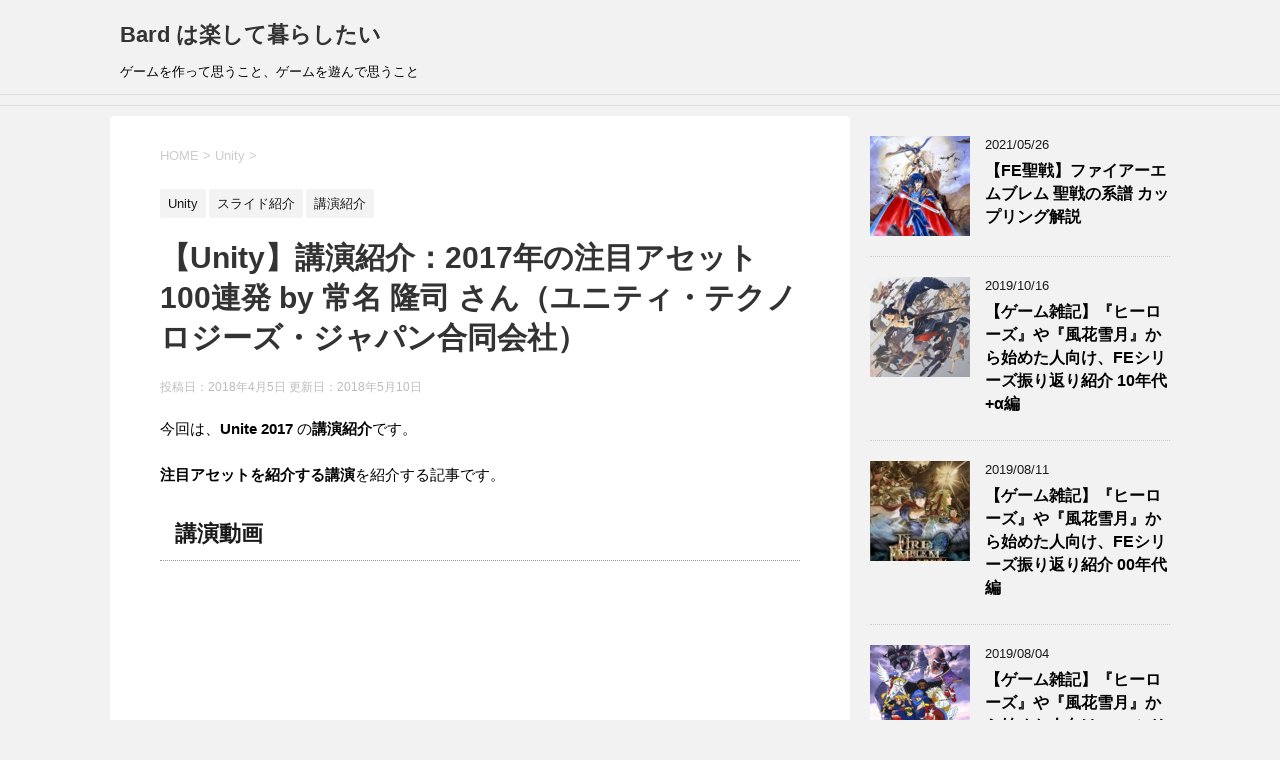

--- FILE ---
content_type: text/html; charset=UTF-8
request_url: https://bardaxel.jp/archives/268
body_size: 20650
content:
<!DOCTYPE html>
<!--[if lt IE 7]>
<html class="ie6" dir="ltr" lang="ja" prefix="og: https://ogp.me/ns#"> <![endif]-->
<!--[if IE 7]>
<html class="i7" dir="ltr" lang="ja" prefix="og: https://ogp.me/ns#"> <![endif]-->
<!--[if IE 8]>
<html class="ie" dir="ltr" lang="ja" prefix="og: https://ogp.me/ns#"> <![endif]-->
<!--[if gt IE 8]><!-->
<html dir="ltr" lang="ja" prefix="og: https://ogp.me/ns#">
	<!--<![endif]-->
	<head prefix="og: http://ogp.me/ns# fb: http://ogp.me/ns/fb# article: http://ogp.me/ns/article#">
		<script async src="//pagead2.googlesyndication.com/pagead/js/adsbygoogle.js"></script>
<script>
     (adsbygoogle = window.adsbygoogle || []).push({
          google_ad_client: "ca-pub-4377390088315975",
          enable_page_level_ads: true
     });
</script>
		<!-- Google tag (gtag.js) -->
<script async src="https://www.googletagmanager.com/gtag/js?id=G-3L888X6ZCV"></script>
<script>
  window.dataLayer = window.dataLayer || [];
  function gtag(){dataLayer.push(arguments);}
  gtag('js', new Date());

  gtag('config', 'G-3L888X6ZCV');
</script>
		<meta charset="UTF-8" >
		<meta name="viewport" content="width=device-width,initial-scale=1.0,user-scalable=yes">
		<meta name="format-detection" content="telephone=no" >
		
		
		<link rel="alternate" type="application/rss+xml" title="Bard は楽して暮らしたい RSS Feed" href="https://bardaxel.jp/feed" />
		<link rel="pingback" href="https://bardaxel.jp/xmlrpc.php" >
		<!--[if lt IE 9]>
		<script src="https://bardaxel.jp/wp-content/themes/stinger8/js/html5shiv.js"></script>
		<![endif]-->
				<title>【Unity】講演紹介：2017年の注目アセット100連発 by 常名 隆司 さん（ユニティ・テクノロジーズ・ジャパン合同会社） | Bard は楽して暮らしたい</title>
	<style>img:is([sizes="auto" i], [sizes^="auto," i]) { contain-intrinsic-size: 3000px 1500px }</style>
	
		<!-- All in One SEO 4.7.9.1 - aioseo.com -->
	<meta name="description" content="今回は、Unite 2017 の講演紹介です。 注目アセットを紹介する講演を紹介する記事です。 講演動画 ht" />
	<meta name="robots" content="max-snippet:-1, max-image-preview:large, max-video-preview:-1" />
	<meta name="author" content="Bardaxel"/>
	<meta name="keywords" content="unity,講演紹介,スライド紹介,アセットストア,asset store" />
	<link rel="canonical" href="https://bardaxel.jp/archives/268" />
	<meta name="generator" content="All in One SEO (AIOSEO) 4.7.9.1" />
		<meta property="og:locale" content="ja_JP" />
		<meta property="og:site_name" content="Bard は楽して暮らしたい" />
		<meta property="og:type" content="article" />
		<meta property="og:title" content="【Unity】講演紹介：2017年の注目アセット100連発 by 常名 隆司 さん（ユニティ・テクノロジーズ・ジャパン合同会社） | Bard は楽して暮らしたい" />
		<meta property="og:description" content="今回は、Unite 2017 の講演紹介です。 注目アセットを紹介する講演を紹介する記事です。 講演動画 ht" />
		<meta property="og:url" content="https://bardaxel.jp/archives/268" />
		<meta property="og:image" content="https://bardaxel.jp/wp-content/uploads/2018/04/Playmaker.jpg" />
		<meta property="og:image:secure_url" content="https://bardaxel.jp/wp-content/uploads/2018/04/Playmaker.jpg" />
		<meta property="og:image:width" content="516" />
		<meta property="og:image:height" content="389" />
		<meta property="article:published_time" content="2018-04-05T11:30:04+00:00" />
		<meta property="article:modified_time" content="2018-05-09T15:32:02+00:00" />
		<meta name="twitter:card" content="summary" />
		<meta name="twitter:site" content="@Bardaxel" />
		<meta name="twitter:title" content="【Unity】講演紹介：2017年の注目アセット100連発 by 常名 隆司 さん（ユニティ・テクノロジーズ・ジャパン合同会社） | Bard は楽して暮らしたい" />
		<meta name="twitter:description" content="今回は、Unite 2017 の講演紹介です。 注目アセットを紹介する講演を紹介する記事です。 講演動画 ht" />
		<meta name="twitter:creator" content="@Bardaxel" />
		<meta name="twitter:image" content="https://bardaxel.jp/wp-content/uploads/2018/04/Playmaker.jpg" />
		<meta name="google" content="nositelinkssearchbox" />
		<script type="application/ld+json" class="aioseo-schema">
			{"@context":"https:\/\/schema.org","@graph":[{"@type":"Article","@id":"https:\/\/bardaxel.jp\/archives\/268#article","name":"\u3010Unity\u3011\u8b1b\u6f14\u7d39\u4ecb\uff1a2017\u5e74\u306e\u6ce8\u76ee\u30a2\u30bb\u30c3\u30c8100\u9023\u767a by \u5e38\u540d \u9686\u53f8 \u3055\u3093\uff08\u30e6\u30cb\u30c6\u30a3\u30fb\u30c6\u30af\u30ce\u30ed\u30b8\u30fc\u30ba\u30fb\u30b8\u30e3\u30d1\u30f3\u5408\u540c\u4f1a\u793e\uff09 | Bard \u306f\u697d\u3057\u3066\u66ae\u3089\u3057\u305f\u3044","headline":"\u3010Unity\u3011\u8b1b\u6f14\u7d39\u4ecb\uff1a2017\u5e74\u306e\u6ce8\u76ee\u30a2\u30bb\u30c3\u30c8100\u9023\u767a by \u5e38\u540d \u9686\u53f8 \u3055\u3093\uff08\u30e6\u30cb\u30c6\u30a3\u30fb\u30c6\u30af\u30ce\u30ed\u30b8\u30fc\u30ba\u30fb\u30b8\u30e3\u30d1\u30f3\u5408\u540c\u4f1a\u793e\uff09","author":{"@id":"https:\/\/bardaxel.jp\/archives\/author\/bardaxel_wp#author"},"publisher":{"@id":"https:\/\/bardaxel.jp\/#organization"},"image":{"@type":"ImageObject","url":"https:\/\/bardaxel.jp\/wp-content\/uploads\/2018\/04\/Playmaker.jpg","width":516,"height":389,"caption":"Playmaker"},"datePublished":"2018-04-05T20:30:04+09:00","dateModified":"2018-05-10T00:32:02+09:00","inLanguage":"ja","mainEntityOfPage":{"@id":"https:\/\/bardaxel.jp\/archives\/268#webpage"},"isPartOf":{"@id":"https:\/\/bardaxel.jp\/archives\/268#webpage"},"articleSection":"Unity, \u30b9\u30e9\u30a4\u30c9\u7d39\u4ecb, \u8b1b\u6f14\u7d39\u4ecb"},{"@type":"BreadcrumbList","@id":"https:\/\/bardaxel.jp\/archives\/268#breadcrumblist","itemListElement":[{"@type":"ListItem","@id":"https:\/\/bardaxel.jp\/#listItem","position":1,"name":"\u5bb6"}]},{"@type":"Organization","@id":"https:\/\/bardaxel.jp\/#organization","name":"Bard \u306f\u697d\u3057\u3066\u66ae\u3089\u3057\u305f\u3044","description":"\u30b2\u30fc\u30e0\u3092\u4f5c\u3063\u3066\u601d\u3046\u3053\u3068\u3001\u30b2\u30fc\u30e0\u3092\u904a\u3093\u3067\u601d\u3046\u3053\u3068","url":"https:\/\/bardaxel.jp\/","sameAs":["https:\/\/twitter.com\/Bardaxel"]},{"@type":"Person","@id":"https:\/\/bardaxel.jp\/archives\/author\/bardaxel_wp#author","url":"https:\/\/bardaxel.jp\/archives\/author\/bardaxel_wp","name":"Bardaxel","image":{"@type":"ImageObject","@id":"https:\/\/bardaxel.jp\/archives\/268#authorImage","url":"https:\/\/secure.gravatar.com\/avatar\/95c4eb670db9c46d5ff7a6324d44ff76?s=96&d=mm&r=g","width":96,"height":96,"caption":"Bardaxel"},"sameAs":["@Bardaxel"]},{"@type":"WebPage","@id":"https:\/\/bardaxel.jp\/archives\/268#webpage","url":"https:\/\/bardaxel.jp\/archives\/268","name":"\u3010Unity\u3011\u8b1b\u6f14\u7d39\u4ecb\uff1a2017\u5e74\u306e\u6ce8\u76ee\u30a2\u30bb\u30c3\u30c8100\u9023\u767a by \u5e38\u540d \u9686\u53f8 \u3055\u3093\uff08\u30e6\u30cb\u30c6\u30a3\u30fb\u30c6\u30af\u30ce\u30ed\u30b8\u30fc\u30ba\u30fb\u30b8\u30e3\u30d1\u30f3\u5408\u540c\u4f1a\u793e\uff09 | Bard \u306f\u697d\u3057\u3066\u66ae\u3089\u3057\u305f\u3044","description":"\u4eca\u56de\u306f\u3001Unite 2017 \u306e\u8b1b\u6f14\u7d39\u4ecb\u3067\u3059\u3002 \u6ce8\u76ee\u30a2\u30bb\u30c3\u30c8\u3092\u7d39\u4ecb\u3059\u308b\u8b1b\u6f14\u3092\u7d39\u4ecb\u3059\u308b\u8a18\u4e8b\u3067\u3059\u3002 \u8b1b\u6f14\u52d5\u753b ht","inLanguage":"ja","isPartOf":{"@id":"https:\/\/bardaxel.jp\/#website"},"breadcrumb":{"@id":"https:\/\/bardaxel.jp\/archives\/268#breadcrumblist"},"author":{"@id":"https:\/\/bardaxel.jp\/archives\/author\/bardaxel_wp#author"},"creator":{"@id":"https:\/\/bardaxel.jp\/archives\/author\/bardaxel_wp#author"},"image":{"@type":"ImageObject","url":"https:\/\/bardaxel.jp\/wp-content\/uploads\/2018\/04\/Playmaker.jpg","@id":"https:\/\/bardaxel.jp\/archives\/268\/#mainImage","width":516,"height":389,"caption":"Playmaker"},"primaryImageOfPage":{"@id":"https:\/\/bardaxel.jp\/archives\/268#mainImage"},"datePublished":"2018-04-05T20:30:04+09:00","dateModified":"2018-05-10T00:32:02+09:00"},{"@type":"WebSite","@id":"https:\/\/bardaxel.jp\/#website","url":"https:\/\/bardaxel.jp\/","name":"Bard \u306f\u697d\u3057\u3066\u66ae\u3089\u3057\u305f\u3044","description":"\u30b2\u30fc\u30e0\u3092\u4f5c\u3063\u3066\u601d\u3046\u3053\u3068\u3001\u30b2\u30fc\u30e0\u3092\u904a\u3093\u3067\u601d\u3046\u3053\u3068","inLanguage":"ja","publisher":{"@id":"https:\/\/bardaxel.jp\/#organization"}}]}
		</script>
		<!-- All in One SEO -->

<link rel='dns-prefetch' href='//webfonts.xserver.jp' />
<link rel='dns-prefetch' href='//ajax.googleapis.com' />
<script type="text/javascript">
/* <![CDATA[ */
window._wpemojiSettings = {"baseUrl":"https:\/\/s.w.org\/images\/core\/emoji\/15.0.3\/72x72\/","ext":".png","svgUrl":"https:\/\/s.w.org\/images\/core\/emoji\/15.0.3\/svg\/","svgExt":".svg","source":{"concatemoji":"https:\/\/bardaxel.jp\/wp-includes\/js\/wp-emoji-release.min.js?ver=6.7.4"}};
/*! This file is auto-generated */
!function(i,n){var o,s,e;function c(e){try{var t={supportTests:e,timestamp:(new Date).valueOf()};sessionStorage.setItem(o,JSON.stringify(t))}catch(e){}}function p(e,t,n){e.clearRect(0,0,e.canvas.width,e.canvas.height),e.fillText(t,0,0);var t=new Uint32Array(e.getImageData(0,0,e.canvas.width,e.canvas.height).data),r=(e.clearRect(0,0,e.canvas.width,e.canvas.height),e.fillText(n,0,0),new Uint32Array(e.getImageData(0,0,e.canvas.width,e.canvas.height).data));return t.every(function(e,t){return e===r[t]})}function u(e,t,n){switch(t){case"flag":return n(e,"\ud83c\udff3\ufe0f\u200d\u26a7\ufe0f","\ud83c\udff3\ufe0f\u200b\u26a7\ufe0f")?!1:!n(e,"\ud83c\uddfa\ud83c\uddf3","\ud83c\uddfa\u200b\ud83c\uddf3")&&!n(e,"\ud83c\udff4\udb40\udc67\udb40\udc62\udb40\udc65\udb40\udc6e\udb40\udc67\udb40\udc7f","\ud83c\udff4\u200b\udb40\udc67\u200b\udb40\udc62\u200b\udb40\udc65\u200b\udb40\udc6e\u200b\udb40\udc67\u200b\udb40\udc7f");case"emoji":return!n(e,"\ud83d\udc26\u200d\u2b1b","\ud83d\udc26\u200b\u2b1b")}return!1}function f(e,t,n){var r="undefined"!=typeof WorkerGlobalScope&&self instanceof WorkerGlobalScope?new OffscreenCanvas(300,150):i.createElement("canvas"),a=r.getContext("2d",{willReadFrequently:!0}),o=(a.textBaseline="top",a.font="600 32px Arial",{});return e.forEach(function(e){o[e]=t(a,e,n)}),o}function t(e){var t=i.createElement("script");t.src=e,t.defer=!0,i.head.appendChild(t)}"undefined"!=typeof Promise&&(o="wpEmojiSettingsSupports",s=["flag","emoji"],n.supports={everything:!0,everythingExceptFlag:!0},e=new Promise(function(e){i.addEventListener("DOMContentLoaded",e,{once:!0})}),new Promise(function(t){var n=function(){try{var e=JSON.parse(sessionStorage.getItem(o));if("object"==typeof e&&"number"==typeof e.timestamp&&(new Date).valueOf()<e.timestamp+604800&&"object"==typeof e.supportTests)return e.supportTests}catch(e){}return null}();if(!n){if("undefined"!=typeof Worker&&"undefined"!=typeof OffscreenCanvas&&"undefined"!=typeof URL&&URL.createObjectURL&&"undefined"!=typeof Blob)try{var e="postMessage("+f.toString()+"("+[JSON.stringify(s),u.toString(),p.toString()].join(",")+"));",r=new Blob([e],{type:"text/javascript"}),a=new Worker(URL.createObjectURL(r),{name:"wpTestEmojiSupports"});return void(a.onmessage=function(e){c(n=e.data),a.terminate(),t(n)})}catch(e){}c(n=f(s,u,p))}t(n)}).then(function(e){for(var t in e)n.supports[t]=e[t],n.supports.everything=n.supports.everything&&n.supports[t],"flag"!==t&&(n.supports.everythingExceptFlag=n.supports.everythingExceptFlag&&n.supports[t]);n.supports.everythingExceptFlag=n.supports.everythingExceptFlag&&!n.supports.flag,n.DOMReady=!1,n.readyCallback=function(){n.DOMReady=!0}}).then(function(){return e}).then(function(){var e;n.supports.everything||(n.readyCallback(),(e=n.source||{}).concatemoji?t(e.concatemoji):e.wpemoji&&e.twemoji&&(t(e.twemoji),t(e.wpemoji)))}))}((window,document),window._wpemojiSettings);
/* ]]> */
</script>
<style id='wp-emoji-styles-inline-css' type='text/css'>

	img.wp-smiley, img.emoji {
		display: inline !important;
		border: none !important;
		box-shadow: none !important;
		height: 1em !important;
		width: 1em !important;
		margin: 0 0.07em !important;
		vertical-align: -0.1em !important;
		background: none !important;
		padding: 0 !important;
	}
</style>
<link rel='stylesheet' id='wp-block-library-css' href='https://bardaxel.jp/wp-includes/css/dist/block-library/style.min.css?ver=6.7.4' type='text/css' media='all' />
<style id='classic-theme-styles-inline-css' type='text/css'>
/*! This file is auto-generated */
.wp-block-button__link{color:#fff;background-color:#32373c;border-radius:9999px;box-shadow:none;text-decoration:none;padding:calc(.667em + 2px) calc(1.333em + 2px);font-size:1.125em}.wp-block-file__button{background:#32373c;color:#fff;text-decoration:none}
</style>
<style id='global-styles-inline-css' type='text/css'>
:root{--wp--preset--aspect-ratio--square: 1;--wp--preset--aspect-ratio--4-3: 4/3;--wp--preset--aspect-ratio--3-4: 3/4;--wp--preset--aspect-ratio--3-2: 3/2;--wp--preset--aspect-ratio--2-3: 2/3;--wp--preset--aspect-ratio--16-9: 16/9;--wp--preset--aspect-ratio--9-16: 9/16;--wp--preset--color--black: #000000;--wp--preset--color--cyan-bluish-gray: #abb8c3;--wp--preset--color--white: #ffffff;--wp--preset--color--pale-pink: #f78da7;--wp--preset--color--vivid-red: #cf2e2e;--wp--preset--color--luminous-vivid-orange: #ff6900;--wp--preset--color--luminous-vivid-amber: #fcb900;--wp--preset--color--light-green-cyan: #7bdcb5;--wp--preset--color--vivid-green-cyan: #00d084;--wp--preset--color--pale-cyan-blue: #8ed1fc;--wp--preset--color--vivid-cyan-blue: #0693e3;--wp--preset--color--vivid-purple: #9b51e0;--wp--preset--gradient--vivid-cyan-blue-to-vivid-purple: linear-gradient(135deg,rgba(6,147,227,1) 0%,rgb(155,81,224) 100%);--wp--preset--gradient--light-green-cyan-to-vivid-green-cyan: linear-gradient(135deg,rgb(122,220,180) 0%,rgb(0,208,130) 100%);--wp--preset--gradient--luminous-vivid-amber-to-luminous-vivid-orange: linear-gradient(135deg,rgba(252,185,0,1) 0%,rgba(255,105,0,1) 100%);--wp--preset--gradient--luminous-vivid-orange-to-vivid-red: linear-gradient(135deg,rgba(255,105,0,1) 0%,rgb(207,46,46) 100%);--wp--preset--gradient--very-light-gray-to-cyan-bluish-gray: linear-gradient(135deg,rgb(238,238,238) 0%,rgb(169,184,195) 100%);--wp--preset--gradient--cool-to-warm-spectrum: linear-gradient(135deg,rgb(74,234,220) 0%,rgb(151,120,209) 20%,rgb(207,42,186) 40%,rgb(238,44,130) 60%,rgb(251,105,98) 80%,rgb(254,248,76) 100%);--wp--preset--gradient--blush-light-purple: linear-gradient(135deg,rgb(255,206,236) 0%,rgb(152,150,240) 100%);--wp--preset--gradient--blush-bordeaux: linear-gradient(135deg,rgb(254,205,165) 0%,rgb(254,45,45) 50%,rgb(107,0,62) 100%);--wp--preset--gradient--luminous-dusk: linear-gradient(135deg,rgb(255,203,112) 0%,rgb(199,81,192) 50%,rgb(65,88,208) 100%);--wp--preset--gradient--pale-ocean: linear-gradient(135deg,rgb(255,245,203) 0%,rgb(182,227,212) 50%,rgb(51,167,181) 100%);--wp--preset--gradient--electric-grass: linear-gradient(135deg,rgb(202,248,128) 0%,rgb(113,206,126) 100%);--wp--preset--gradient--midnight: linear-gradient(135deg,rgb(2,3,129) 0%,rgb(40,116,252) 100%);--wp--preset--font-size--small: 13px;--wp--preset--font-size--medium: 20px;--wp--preset--font-size--large: 36px;--wp--preset--font-size--x-large: 42px;--wp--preset--spacing--20: 0.44rem;--wp--preset--spacing--30: 0.67rem;--wp--preset--spacing--40: 1rem;--wp--preset--spacing--50: 1.5rem;--wp--preset--spacing--60: 2.25rem;--wp--preset--spacing--70: 3.38rem;--wp--preset--spacing--80: 5.06rem;--wp--preset--shadow--natural: 6px 6px 9px rgba(0, 0, 0, 0.2);--wp--preset--shadow--deep: 12px 12px 50px rgba(0, 0, 0, 0.4);--wp--preset--shadow--sharp: 6px 6px 0px rgba(0, 0, 0, 0.2);--wp--preset--shadow--outlined: 6px 6px 0px -3px rgba(255, 255, 255, 1), 6px 6px rgba(0, 0, 0, 1);--wp--preset--shadow--crisp: 6px 6px 0px rgba(0, 0, 0, 1);}:where(.is-layout-flex){gap: 0.5em;}:where(.is-layout-grid){gap: 0.5em;}body .is-layout-flex{display: flex;}.is-layout-flex{flex-wrap: wrap;align-items: center;}.is-layout-flex > :is(*, div){margin: 0;}body .is-layout-grid{display: grid;}.is-layout-grid > :is(*, div){margin: 0;}:where(.wp-block-columns.is-layout-flex){gap: 2em;}:where(.wp-block-columns.is-layout-grid){gap: 2em;}:where(.wp-block-post-template.is-layout-flex){gap: 1.25em;}:where(.wp-block-post-template.is-layout-grid){gap: 1.25em;}.has-black-color{color: var(--wp--preset--color--black) !important;}.has-cyan-bluish-gray-color{color: var(--wp--preset--color--cyan-bluish-gray) !important;}.has-white-color{color: var(--wp--preset--color--white) !important;}.has-pale-pink-color{color: var(--wp--preset--color--pale-pink) !important;}.has-vivid-red-color{color: var(--wp--preset--color--vivid-red) !important;}.has-luminous-vivid-orange-color{color: var(--wp--preset--color--luminous-vivid-orange) !important;}.has-luminous-vivid-amber-color{color: var(--wp--preset--color--luminous-vivid-amber) !important;}.has-light-green-cyan-color{color: var(--wp--preset--color--light-green-cyan) !important;}.has-vivid-green-cyan-color{color: var(--wp--preset--color--vivid-green-cyan) !important;}.has-pale-cyan-blue-color{color: var(--wp--preset--color--pale-cyan-blue) !important;}.has-vivid-cyan-blue-color{color: var(--wp--preset--color--vivid-cyan-blue) !important;}.has-vivid-purple-color{color: var(--wp--preset--color--vivid-purple) !important;}.has-black-background-color{background-color: var(--wp--preset--color--black) !important;}.has-cyan-bluish-gray-background-color{background-color: var(--wp--preset--color--cyan-bluish-gray) !important;}.has-white-background-color{background-color: var(--wp--preset--color--white) !important;}.has-pale-pink-background-color{background-color: var(--wp--preset--color--pale-pink) !important;}.has-vivid-red-background-color{background-color: var(--wp--preset--color--vivid-red) !important;}.has-luminous-vivid-orange-background-color{background-color: var(--wp--preset--color--luminous-vivid-orange) !important;}.has-luminous-vivid-amber-background-color{background-color: var(--wp--preset--color--luminous-vivid-amber) !important;}.has-light-green-cyan-background-color{background-color: var(--wp--preset--color--light-green-cyan) !important;}.has-vivid-green-cyan-background-color{background-color: var(--wp--preset--color--vivid-green-cyan) !important;}.has-pale-cyan-blue-background-color{background-color: var(--wp--preset--color--pale-cyan-blue) !important;}.has-vivid-cyan-blue-background-color{background-color: var(--wp--preset--color--vivid-cyan-blue) !important;}.has-vivid-purple-background-color{background-color: var(--wp--preset--color--vivid-purple) !important;}.has-black-border-color{border-color: var(--wp--preset--color--black) !important;}.has-cyan-bluish-gray-border-color{border-color: var(--wp--preset--color--cyan-bluish-gray) !important;}.has-white-border-color{border-color: var(--wp--preset--color--white) !important;}.has-pale-pink-border-color{border-color: var(--wp--preset--color--pale-pink) !important;}.has-vivid-red-border-color{border-color: var(--wp--preset--color--vivid-red) !important;}.has-luminous-vivid-orange-border-color{border-color: var(--wp--preset--color--luminous-vivid-orange) !important;}.has-luminous-vivid-amber-border-color{border-color: var(--wp--preset--color--luminous-vivid-amber) !important;}.has-light-green-cyan-border-color{border-color: var(--wp--preset--color--light-green-cyan) !important;}.has-vivid-green-cyan-border-color{border-color: var(--wp--preset--color--vivid-green-cyan) !important;}.has-pale-cyan-blue-border-color{border-color: var(--wp--preset--color--pale-cyan-blue) !important;}.has-vivid-cyan-blue-border-color{border-color: var(--wp--preset--color--vivid-cyan-blue) !important;}.has-vivid-purple-border-color{border-color: var(--wp--preset--color--vivid-purple) !important;}.has-vivid-cyan-blue-to-vivid-purple-gradient-background{background: var(--wp--preset--gradient--vivid-cyan-blue-to-vivid-purple) !important;}.has-light-green-cyan-to-vivid-green-cyan-gradient-background{background: var(--wp--preset--gradient--light-green-cyan-to-vivid-green-cyan) !important;}.has-luminous-vivid-amber-to-luminous-vivid-orange-gradient-background{background: var(--wp--preset--gradient--luminous-vivid-amber-to-luminous-vivid-orange) !important;}.has-luminous-vivid-orange-to-vivid-red-gradient-background{background: var(--wp--preset--gradient--luminous-vivid-orange-to-vivid-red) !important;}.has-very-light-gray-to-cyan-bluish-gray-gradient-background{background: var(--wp--preset--gradient--very-light-gray-to-cyan-bluish-gray) !important;}.has-cool-to-warm-spectrum-gradient-background{background: var(--wp--preset--gradient--cool-to-warm-spectrum) !important;}.has-blush-light-purple-gradient-background{background: var(--wp--preset--gradient--blush-light-purple) !important;}.has-blush-bordeaux-gradient-background{background: var(--wp--preset--gradient--blush-bordeaux) !important;}.has-luminous-dusk-gradient-background{background: var(--wp--preset--gradient--luminous-dusk) !important;}.has-pale-ocean-gradient-background{background: var(--wp--preset--gradient--pale-ocean) !important;}.has-electric-grass-gradient-background{background: var(--wp--preset--gradient--electric-grass) !important;}.has-midnight-gradient-background{background: var(--wp--preset--gradient--midnight) !important;}.has-small-font-size{font-size: var(--wp--preset--font-size--small) !important;}.has-medium-font-size{font-size: var(--wp--preset--font-size--medium) !important;}.has-large-font-size{font-size: var(--wp--preset--font-size--large) !important;}.has-x-large-font-size{font-size: var(--wp--preset--font-size--x-large) !important;}
:where(.wp-block-post-template.is-layout-flex){gap: 1.25em;}:where(.wp-block-post-template.is-layout-grid){gap: 1.25em;}
:where(.wp-block-columns.is-layout-flex){gap: 2em;}:where(.wp-block-columns.is-layout-grid){gap: 2em;}
:root :where(.wp-block-pullquote){font-size: 1.5em;line-height: 1.6;}
</style>
<link rel='stylesheet' id='toc-screen-css' href='https://bardaxel.jp/wp-content/plugins/table-of-contents-plus/screen.min.css?ver=2411.1' type='text/css' media='all' />
<link rel='stylesheet' id='normalize-css' href='https://bardaxel.jp/wp-content/themes/stinger8/css/normalize.css?ver=1.5.9' type='text/css' media='all' />
<link rel='stylesheet' id='font-awesome-css' href='https://bardaxel.jp/wp-content/themes/stinger8/css/fontawesome/css/font-awesome.min.css?ver=4.5.0' type='text/css' media='all' />
<link rel='stylesheet' id='style-css' href='https://bardaxel.jp/wp-content/themes/stinger8/style.css?ver=6.7.4' type='text/css' media='all' />
<style id='akismet-widget-style-inline-css' type='text/css'>

			.a-stats {
				--akismet-color-mid-green: #357b49;
				--akismet-color-white: #fff;
				--akismet-color-light-grey: #f6f7f7;

				max-width: 350px;
				width: auto;
			}

			.a-stats * {
				all: unset;
				box-sizing: border-box;
			}

			.a-stats strong {
				font-weight: 600;
			}

			.a-stats a.a-stats__link,
			.a-stats a.a-stats__link:visited,
			.a-stats a.a-stats__link:active {
				background: var(--akismet-color-mid-green);
				border: none;
				box-shadow: none;
				border-radius: 8px;
				color: var(--akismet-color-white);
				cursor: pointer;
				display: block;
				font-family: -apple-system, BlinkMacSystemFont, 'Segoe UI', 'Roboto', 'Oxygen-Sans', 'Ubuntu', 'Cantarell', 'Helvetica Neue', sans-serif;
				font-weight: 500;
				padding: 12px;
				text-align: center;
				text-decoration: none;
				transition: all 0.2s ease;
			}

			/* Extra specificity to deal with TwentyTwentyOne focus style */
			.widget .a-stats a.a-stats__link:focus {
				background: var(--akismet-color-mid-green);
				color: var(--akismet-color-white);
				text-decoration: none;
			}

			.a-stats a.a-stats__link:hover {
				filter: brightness(110%);
				box-shadow: 0 4px 12px rgba(0, 0, 0, 0.06), 0 0 2px rgba(0, 0, 0, 0.16);
			}

			.a-stats .count {
				color: var(--akismet-color-white);
				display: block;
				font-size: 1.5em;
				line-height: 1.4;
				padding: 0 13px;
				white-space: nowrap;
			}
		
</style>
<link rel='stylesheet' id='fancybox-css' href='https://bardaxel.jp/wp-content/plugins/easy-fancybox/fancybox/1.5.4/jquery.fancybox.min.css?ver=6.7.4' type='text/css' media='screen' />
<style id='fancybox-inline-css' type='text/css'>
#fancybox-outer{background:#ffffff}#fancybox-content{background:#ffffff;border-color:#ffffff;color:#000000;}#fancybox-title,#fancybox-title-float-main{color:#fff}
</style>
<script type="text/javascript" src="//ajax.googleapis.com/ajax/libs/jquery/1.11.3/jquery.min.js?ver=1.11.3" id="jquery-js"></script>
<script type="text/javascript" src="//webfonts.xserver.jp/js/xserverv3.js?fadein=0&amp;ver=2.0.8" id="typesquare_std-js"></script>
<link rel="https://api.w.org/" href="https://bardaxel.jp/wp-json/" /><link rel="alternate" title="JSON" type="application/json" href="https://bardaxel.jp/wp-json/wp/v2/posts/268" /><link rel='shortlink' href='https://bardaxel.jp/?p=268' />
<link rel="alternate" title="oEmbed (JSON)" type="application/json+oembed" href="https://bardaxel.jp/wp-json/oembed/1.0/embed?url=https%3A%2F%2Fbardaxel.jp%2Farchives%2F268" />
<link rel="alternate" title="oEmbed (XML)" type="text/xml+oembed" href="https://bardaxel.jp/wp-json/oembed/1.0/embed?url=https%3A%2F%2Fbardaxel.jp%2Farchives%2F268&#038;format=xml" />
<style type="text/css">.recentcomments a{display:inline !important;padding:0 !important;margin:0 !important;}</style><link rel="icon" href="https://bardaxel.jp/wp-content/uploads/2018/02/cropped-cd1f6dcf039768c446c9716b51709430-32x32.png" sizes="32x32" />
<link rel="icon" href="https://bardaxel.jp/wp-content/uploads/2018/02/cropped-cd1f6dcf039768c446c9716b51709430-192x192.png" sizes="192x192" />
<link rel="apple-touch-icon" href="https://bardaxel.jp/wp-content/uploads/2018/02/cropped-cd1f6dcf039768c446c9716b51709430-180x180.png" />
<meta name="msapplication-TileImage" content="https://bardaxel.jp/wp-content/uploads/2018/02/cropped-cd1f6dcf039768c446c9716b51709430-270x270.png" />
	</head>
	<body class="post-template-default single single-post postid-268 single-format-standard" >
			<div id="st-ami">
				<div id="wrapper">
				<div id="wrapper-in">
					<header>
						<div id="headbox-bg">
							<div class="clearfix" id="headbox">
								<nav id="s-navi" class="pcnone">
	<dl class="acordion">
		<dt class="trigger">
			<p><span class="op"><i class="fa fa-bars"></i></span></p>
		</dt>

		<dd class="acordion_tree">
						<div class="menu"></div>
			<div class="clear"></div>

		</dd>
	</dl>
</nav>
									<div id="header-l">
									<!-- ロゴ又はブログ名 -->
									<p class="sitename">
										<a href="https://bardaxel.jp/">
											Bard は楽して暮らしたい										</a>
									</p>
									<!-- ロゴ又はブログ名ここまで -->
									<!-- キャプション -->
																			<p class="descr">
											ゲームを作って思うこと、ゲームを遊んで思うこと										</p>
																		</div><!-- /#header-l -->

							</div><!-- /#headbox-bg -->
						</div><!-- /#headbox clearfix -->

						<div id="gazou-wide">
										<div id="st-menubox">
			<div id="st-menuwide">
				<nav class="menu"></nav>
			</div>
		</div>
	
							
						</div>
						<!-- /gazou -->

					</header>
					<div id="content-w">
<div id="content" class="clearfix">
	<div id="contentInner">

		<div class="st-main">

			<!-- ぱんくず -->
			<section id="breadcrumb">
			<ol itemscope itemtype="http://schema.org/BreadcrumbList">
					 <li itemprop="itemListElement" itemscope
      itemtype="http://schema.org/ListItem"><a href="https://bardaxel.jp" itemprop="item"><span itemprop="name">HOME</span></a> > <meta itemprop="position" content="1" /></li>
									<li itemprop="itemListElement" itemscope
      itemtype="http://schema.org/ListItem"><a href="https://bardaxel.jp/archives/category/unity" itemprop="item">
					<span itemprop="name">Unity</span> </a> &gt;<meta itemprop="position" content="2" /></li> 
							</ol>
			</section>
			<!--/ ぱんくず -->

			<div id="post-268" class="st-post post-268 post type-post status-publish format-standard has-post-thumbnail hentry category-unity category-6 category-5">
				<article>
					<!--ループ開始 -->
										
										<p class="st-catgroup">
					<a href="https://bardaxel.jp/archives/category/unity" title="View all posts in Unity" rel="category tag"><span class="catname st-catid2">Unity</span></a> <a href="https://bardaxel.jp/archives/category/%e3%82%b9%e3%83%a9%e3%82%a4%e3%83%89%e7%b4%b9%e4%bb%8b" title="View all posts in スライド紹介" rel="category tag"><span class="catname st-catid6">スライド紹介</span></a> <a href="https://bardaxel.jp/archives/category/%e8%ac%9b%e6%bc%94%e7%b4%b9%e4%bb%8b" title="View all posts in 講演紹介" rel="category tag"><span class="catname st-catid5">講演紹介</span></a>					</p>
									

					<h1 class="entry-title">【Unity】講演紹介：2017年の注目アセット100連発 by 常名 隆司 さん（ユニティ・テクノロジーズ・ジャパン合同会社）</h1>

					<div class="blogbox">
						<p><span class="kdate">
															投稿日：2018年4月5日								更新日：<time class="updated" datetime="2018-05-10T00:32:02+0900">2018年5月10日</time>
													</span></p>
					</div>

					<div class="mainbox">
							<div class="entry-content">
								<p>今回は、<strong>Unite 2017</strong> の<strong>講演紹介</strong>です。</p>
<p><strong>注目アセットを紹介する講演</strong>を紹介する記事です。</p>
<p><script type="text/javascript">amzn_assoc_ad_type ="responsive_search_widget"; amzn_assoc_tracking_id ="bardaxel-22"; amzn_assoc_marketplace ="amazon"; amzn_assoc_region ="JP"; amzn_assoc_placement =""; amzn_assoc_search_type = "search_widget";amzn_assoc_width ="300"; amzn_assoc_height ="250"; amzn_assoc_default_search_category =""; amzn_assoc_default_search_key ="Unity";amzn_assoc_theme ="light"; amzn_assoc_bg_color ="FFFFFF"; </script><script src="//z-fe.amazon-adsystem.com/widgets/q?ServiceVersion=20070822&#038;Operation=GetScript&#038;ID=OneJS&#038;WS=1&#038;Marketplace=JP"></script></p>
<h3>講演動画</h3>
<p><div
		class="youtube-container"><iframe width="700" height="394" src="https://www.youtube.com/embed/1A3NlqyHims?feature=oembed" frameborder="0" allow="autoplay; encrypted-media" allowfullscreen></iframe></div></p>
<h3>スライド</h3>
<p><iframe src="https://www.slideshare.net/slideshow/embed_code/key/1Yp5arOOZncJAk" width="427" height="356" frameborder="0" marginwidth="0" marginheight="0" scrolling="no" style="border:1px solid #CCC; border-width:1px; margin-bottom:5px; max-width: 100%;" allowfullscreen> </iframe> </p>
<div style="margin-bottom:5px"> <strong> <a href="https://www.slideshare.net/Unite2017Tokyo/unite-2017-tokyo2017100" title="【Unite 2017 Tokyo】2017年の注目アセット100連発" target="_blank">【Unite 2017 Tokyo】2017年の注目アセット100連発</a> </strong> from <strong><a href="https://www.slideshare.net/Unite2017Tokyo" target="_blank">Unite2017Tokyo</a></strong> </div>
<h3>内容紹介</h3>
<p>タイトルの通り、<strong>Unity Asset Store</strong> において<strong>注目度の高いアセット</strong>を、<strong>有料/無料 問わず 100個</strong> 紹介されています。</p>
<p>今回はこの中から「<strong>自分が実際に落として試してみたもの</strong>」または「<strong>個人的に特に良さそうだなと思ったもの</strong>」を取り上げていきたいと思います。</p>
<p>2017年 の講演で取り上げられたものですが、<strong>多くのアセットは現在でも役立つもの</strong>かと思います。</p>
<p>ただ、<strong>古いアセットは最新の Unity バージョンに対応していない場合もあります</strong>ので、特に<strong>有料アセット</strong>購入の際には<strong>対応バージョンに気を付けておきましょう</strong>。</p>
<h4>006: Playmaker</h4>
<p><a href="https://bardaxel.jp/wp-content/uploads/2018/04/Playmaker.jpg"><img fetchpriority="high" decoding="async" class="alignnone size-medium wp-image-290" src="https://bardaxel.jp/wp-content/uploads/2018/04/Playmaker-300x226.jpg" alt="Playmaker" width="300" height="226" srcset="https://bardaxel.jp/wp-content/uploads/2018/04/Playmaker-300x226.jpg 300w, https://bardaxel.jp/wp-content/uploads/2018/04/Playmaker.jpg 516w" sizes="(max-width: 300px) 100vw, 300px" /></a></p>
<p><a href="https://assetstore.unity.com/packages/tools/visual-scripting/playmaker-368" target="_blank" rel="noopener">https://assetstore.unity.com/packages/tools/visual-scripting/playmaker-368</a></p>
<h4>015: Behavior Designer</h4>
<p><a href="https://bardaxel.jp/wp-content/uploads/2018/04/BehaviorDesigner.jpg"><img loading="lazy" decoding="async" class="alignnone size-medium wp-image-291" src="https://bardaxel.jp/wp-content/uploads/2018/04/BehaviorDesigner-300x226.jpg" alt="BehaviorDesigner" width="300" height="226" srcset="https://bardaxel.jp/wp-content/uploads/2018/04/BehaviorDesigner-300x226.jpg 300w, https://bardaxel.jp/wp-content/uploads/2018/04/BehaviorDesigner.jpg 516w" sizes="auto, (max-width: 300px) 100vw, 300px" /></a></p>
<p><a href="https://assetstore.unity.com/packages/tools/visual-scripting/behavior-designer-behavior-trees-for-everyone-15277" target="_blank" rel="noopener">https://assetstore.unity.com/packages/tools/visual-scripting/behavior-designer-behavior-trees-for-everyone-15277</a></p>
<h4>094: 拡張しやすいFSM : 『Arbor 2』（現在は『Arbor 3』）</h4>
<p><a href="https://bardaxel.jp/wp-content/uploads/2018/04/Arbor3.jpg"><img loading="lazy" decoding="async" class="alignnone size-medium wp-image-292" src="https://bardaxel.jp/wp-content/uploads/2018/04/Arbor3-300x226.jpg" alt="Arbor3" width="300" height="226" srcset="https://bardaxel.jp/wp-content/uploads/2018/04/Arbor3-300x226.jpg 300w, https://bardaxel.jp/wp-content/uploads/2018/04/Arbor3.jpg 516w" sizes="auto, (max-width: 300px) 100vw, 300px" /></a></p>
<p><a href="https://assetstore.unity.com/packages/tools/visual-scripting/arbor-3-fsm-bt-graph-editor-112239" target="_blank" rel="noopener">https://assetstore.unity.com/packages/tools/visual-scripting/arbor-3-fsm-bt-graph-editor-112239</a></p>
<p>おそらく上記3つとも似たような用途のアセットかと思います。</p>
<p><strong>Unity</strong> でゲーム制作をしている方であれば、どこかしらで聞いたことのあるのではないでしょうか。特に <strong>Playmaker</strong>。</p>
<p>いわゆる『<strong>ステートマシン</strong>』や『<strong>ビヘイビアツリー</strong>』といった、<strong>オブジェクトの行動制御を司る箇所</strong>を、<strong>見やすく可視化</strong>して実装を行うことができるようになります。</p>
<p>おそらくのウリは「<strong>キャラクターや敵の行動パターンを、コードを書かずに増やせる</strong>」という所で、実際このアセットの恩恵を強く受けるのは<strong>プランナー</strong>さんだと思います。</p>
<p>ただ、<strong>コードを全く書けない人</strong>と、<strong>コードが書ける人</strong>とでは、やはり<strong>これらのアセットを活かしきれるかどうか</strong>に差は出てくると思います。</p>
<p>また<strong>プログラマーの視点</strong>から見ても、こういった部分が可視化されるのはものすごく助かりますし、<strong>開発スピードにも影響が出る</strong>のではないかと思うので、プランナーさんのみならず<strong>プログラマーにとってもありがたいアセット</strong>かと思います。</p>
<p>自分は『<strong>Playmaker</strong>』と『<strong>Behavior Designer</strong>』は実際に買ってはいないのですが、先日『<strong>Arbor</strong>』を購入しましたので、これから試してみたいと思います。</p>
<p>『<strong>Arbor</strong>』は<strong>作者さんが日本の方</strong>で、<strong>日本語の公式ドキュメントがしっかり揃っている</strong>のが長所かと思います。</p>
<p>講演で紹介されている時点では『<strong>Arbor2</strong>』でしたが、現在は『<strong>Arbor3</strong>』がリリースされています。</p>
<p><a href="http://arbor.caitsithware.com/" target="_blank" rel="noopener">Arbor 3 公式ページ</a></p>
<p>↓<strong>Unite 2017</strong> で、<strong>実際に Arbor を使用して開発が行われたプロジェクト</strong>についての講演も行われました。</p>
<p><iframe loading="lazy" src="https://www.slideshare.net/slideshow/embed_code/key/9nZ9Its0yddplV" width="427" height="356" frameborder="0" marginwidth="0" marginheight="0" scrolling="no" style="border:1px solid #CCC; border-width:1px; margin-bottom:5px; max-width: 100%;" allowfullscreen> </iframe> </p>
<div style="margin-bottom:5px"> <strong> <a href="https://www.slideshare.net/Unite2017Tokyo/unite-2017-tokyounity-75810280" title="【Unite 2017 Tokyo】Unityで出来る『見える開発』のススメ　〜スマホゲーム「ららマジ」開発事例〜" target="_blank">【Unite 2017 Tokyo】Unityで出来る『見える開発』のススメ　〜スマホゲーム「ららマジ」開発事例〜</a> </strong> from <strong><a href="https://www.slideshare.net/Unite2017Tokyo" target="_blank">Unite2017Tokyo</a></strong> </div>
<h4>010: TextMesh Pro</h4>
<p><a href="https://bardaxel.jp/wp-content/uploads/2018/04/TextMeshPro.jpg"><img loading="lazy" decoding="async" class="alignnone size-medium wp-image-293" src="https://bardaxel.jp/wp-content/uploads/2018/04/TextMeshPro-300x226.jpg" alt="TextMesh Pro" width="300" height="226" srcset="https://bardaxel.jp/wp-content/uploads/2018/04/TextMeshPro-300x226.jpg 300w, https://bardaxel.jp/wp-content/uploads/2018/04/TextMeshPro.jpg 516w" sizes="auto, (max-width: 300px) 100vw, 300px" /></a></p>
<p><a href="https://assetstore.unity.com/packages/essentials/beta-projects/textmesh-pro-84126" target="_blank" rel="noopener">https://assetstore.unity.com/packages/essentials/beta-projects/textmesh-pro-84126</a></p>
<p>以前は有料のアセットでしたが、2017年あたりから<strong>無料で使えるようになりました</strong>。</p>
<p>見ての通り、<strong>UI テキストにテクスチャ指定で柄を付けたり、グラデーションを付けたり</strong>して、なんか<strong>かっちょいいフォントを作り出す</strong>ことができます。</p>
<p>また、おそらく<strong>ラスタ形式ではなくベクタ形式を採用している</strong>ためか、単純に<strong>拡大されたときに粗くならずに綺麗に映る</strong>、という利点もあります。</p>
<p>これも <strong>Unity</strong> 利用者には慣れ親しんだアセットで、ググると<strong>利用方法についての日本語での解説記事が結構見つかります</strong>。</p>
<p>↓のスライドなんかも役立ちそうです。</p>
<p><iframe loading="lazy" src="https://www.slideshare.net/slideshow/embed_code/key/3OstbQYxBoM4pu" width="427" height="356" frameborder="0" marginwidth="0" marginheight="0" scrolling="no" style="border:1px solid #CCC; border-width:1px; margin-bottom:5px; max-width: 100%;" allowfullscreen> </iframe> </p>
<div style="margin-bottom:5px"> <strong> <a href="https://www.slideshare.net/UnityTechnologiesJapan/unity-2017text-mesh" title="【Unity道場スペシャル 2017大阪】カッコいい文字を使おう、そうText meshならね" target="_blank">【Unity道場スペシャル 2017大阪】カッコいい文字を使おう、そうText meshならね</a> </strong> from <strong><a href="https://www.slideshare.net/UnityTechnologiesJapan" target="_blank">UnityTechnologiesJapan</a></strong> </div>
<h4>018: A+ Assets Explorer</h4>
<p><a href="https://bardaxel.jp/wp-content/uploads/2018/04/AssetsExplorer.jpg"><img loading="lazy" decoding="async" class="alignnone size-medium wp-image-294" src="https://bardaxel.jp/wp-content/uploads/2018/04/AssetsExplorer-300x226.jpg" alt="A+ AssetsExplorer" width="300" height="226" srcset="https://bardaxel.jp/wp-content/uploads/2018/04/AssetsExplorer-300x226.jpg 300w, https://bardaxel.jp/wp-content/uploads/2018/04/AssetsExplorer.jpg 516w" sizes="auto, (max-width: 300px) 100vw, 300px" /></a></p>
<p><a href="https://assetstore.unity.com/packages/tools/utilities/a-assets-explorer-57335" target="_blank" rel="noopener">https://assetstore.unity.com/packages/tools/utilities/a-assets-explorer-57335</a></p>
<p><a href="https://assetstore.unity.com/packages/tools/utilities/a-assets-explorer-free-68761" target="_blank" rel="noopener">https://assetstore.unity.com/packages/tools/utilities/a-assets-explorer-free-68761</a> （無料版）</p>
<p>現状、<strong>Unity Editor</strong> において <strong>Material</strong> や <strong>Shader</strong> の依存関係の参照を素早く行うことは難しいです。</p>
<p>特に「<strong>この Material や Shader って、どこで使われていたっけ？ この古いやつってもう消してもいいやつ？ まだどこかで使われている？</strong>」みたいな悩みは、プロジェクトが進むに連れて出てきます。</p>
<p>このアセットは、こういった「<strong>どこで使われているか</strong>」という<strong>依存関係を検索し、一括で表示してくれる</strong>アセットです。</p>
<p><strong>アセットを管理する人向けのアセット</strong>ですね。</p>
<p><strong>機能制限された無料版</strong>も存在するので、まずそちらで感覚を試してみるのが良いかと思います。</p>
<h4>008: ICE Creature Control</h4>
<p><a href="https://bardaxel.jp/wp-content/uploads/2018/04/IceCreatureControl.jpg"><img loading="lazy" decoding="async" class="alignnone size-medium wp-image-295" src="https://bardaxel.jp/wp-content/uploads/2018/04/IceCreatureControl-300x226.jpg" alt="ICE CreatureControl" width="300" height="226" srcset="https://bardaxel.jp/wp-content/uploads/2018/04/IceCreatureControl-300x226.jpg 300w, https://bardaxel.jp/wp-content/uploads/2018/04/IceCreatureControl.jpg 516w" sizes="auto, (max-width: 300px) 100vw, 300px" /></a></p>
<p><a href="https://assetstore.unity.com/packages/tools/ai/ice-creature-control-35364" target="_blank" rel="noopener">https://assetstore.unity.com/packages/tools/ai/ice-creature-control-35364</a></p>
<p>使ったことないけれど、なんか便利そう枠 その1。</p>
<p>とりあえず <strong>NPC などの数を増やして、それらを簡単に動かすことで群衆を表現したい</strong>、という場合に使えそうなアセットです。</p>
<p>↓『<strong>Unity AssetStoreまとめ</strong>』さんの記事で、なんか便利そうだなって思った程度なので、実際のところあまりよく知らず…。</p>
<p><a href="http://www.asset-sale.net/entry/ICE_Creature_Control" target="_blank" rel="noopener">20160705 ICE Creature Control　ソースコードを書かずに敵や動物にAIを与え命を吹き込むスクリプト</a></p>
<p>いずれ買って試してみたいです。</p>
<h4>049: Easy Touch 4 : Touchscreen &amp; Virtual Controls（現在は Easy Touch 5）</h4>
<p><a href="https://bardaxel.jp/wp-content/uploads/2018/04/EasyTouch.jpg"><img loading="lazy" decoding="async" class="alignnone size-medium wp-image-296" src="https://bardaxel.jp/wp-content/uploads/2018/04/EasyTouch-300x226.jpg" alt="EasyTouch5" width="300" height="226" srcset="https://bardaxel.jp/wp-content/uploads/2018/04/EasyTouch-300x226.jpg 300w, https://bardaxel.jp/wp-content/uploads/2018/04/EasyTouch.jpg 516w" sizes="auto, (max-width: 300px) 100vw, 300px" /></a></p>
<p><a href="https://assetstore.unity.com/packages/tools/input-management/easy-touch-5-touchscreen-virtual-controls-3322" target="_blank" rel="noopener">https://assetstore.unity.com/packages/tools/input-management/easy-touch-5-touchscreen-virtual-controls-3322</a></p>
<p>使ったことないけれど、なんか便利そう枠 その2。</p>
<p><strong>スマホアプリ向け</strong>の、<strong>タッチ操作制御用アセット</strong>です。</p>
<p>プログラマーなら拡張性も込みで自分で組んでおきたい所ですが、<strong>ノンプログラマーでスマホアプリを作りたい</strong>、という方にはかなり役立つのではないでしょうか。</p>
<p>こちらも 『<strong>Arbor</strong>』同様、講演の後に『<strong>Easy Touch 5</strong>』がリリースされたようですね。</p>
<h4>068: Easy Save &#8211; The Complete Save &amp; Load Tool for Unity</h4>
<p><a href="https://bardaxel.jp/wp-content/uploads/2018/04/EasySave.jpg"><img loading="lazy" decoding="async" class="alignnone size-medium wp-image-297" src="https://bardaxel.jp/wp-content/uploads/2018/04/EasySave-300x226.jpg" alt="EasySave" width="300" height="226" srcset="https://bardaxel.jp/wp-content/uploads/2018/04/EasySave-300x226.jpg 300w, https://bardaxel.jp/wp-content/uploads/2018/04/EasySave.jpg 516w" sizes="auto, (max-width: 300px) 100vw, 300px" /></a></p>
<p><a href="https://assetstore.unity.com/packages/tools/input-management/easy-save-the-complete-save-load-asset-768" target="_blank" rel="noopener">https://assetstore.unity.com/packages/tools/input-management/easy-save-the-complete-save-load-asset-768</a></p>
<p>使ったことないけれど、なんか便利そう枠 その3。</p>
<p><strong>セーブデータの暗号化や難読化</strong>などは、ゲーム内容の実装とは関係の無い部分でありながら、重要性の高い箇所です。</p>
<p>自分がこういった要素に疎いというのもあるのですが、できればこの手のアセットに任せてしまいたい、と思ってしまいます。</p>
<h4>073: DOTween (HOTween v2)</h4>
<p><a href="https://bardaxel.jp/wp-content/uploads/2018/04/DoTween.jpg"><img loading="lazy" decoding="async" class="alignnone size-medium wp-image-298" src="https://bardaxel.jp/wp-content/uploads/2018/04/DoTween-300x226.jpg" alt="DOTween" width="300" height="226" srcset="https://bardaxel.jp/wp-content/uploads/2018/04/DoTween-300x226.jpg 300w, https://bardaxel.jp/wp-content/uploads/2018/04/DoTween.jpg 516w" sizes="auto, (max-width: 300px) 100vw, 300px" /></a></p>
<p><a href="https://assetstore.unity.com/packages/tools/visual-scripting/dotween-pro-32416" target="_blank" rel="noopener">https://assetstore.unity.com/packages/tools/visual-scripting/dotween-pro-32416</a></p>
<p><a href="https://assetstore.unity.com/packages/tools/animation/dotween-hotween-v2-27676" target="_blank" rel="noopener">https://assetstore.unity.com/packages/tools/animation/dotween-hotween-v2-27676</a> （無料版）</p>
<p>使ったことないけれど、なんか便利そう枠 その4。</p>
<p>オブジェクトの<strong>移動/回転/拡縮</strong>から、<strong>透明度によるフェードや色変化</strong>といったアニメーションを、<strong>Unity Editor</strong> 上でぱぱっと作ることができるようになります。</p>
<p>特に <strong>UI 演出アニメーション</strong>を作るのに便利かと思います。</p>
<p>素材とアイデアさえあれば、デザイナーさんが触らなくとも <strong>Unity Editor 上で数字をいじって</strong>アニメーションを作ることができます。</p>
<p>↓の動画で、<strong>実際の作業の様子</strong>と<strong>出来ること</strong>がわかりやすく伝わるかと思います。</p>
<p><div
		class="youtube-container"><iframe loading="lazy" width="700" height="394" src="https://www.youtube.com/embed/gkI7iQ23pw0?feature=oembed" frameborder="0" allow="autoplay; encrypted-media" allowfullscreen></iframe></div></p>
<p>そういえば、これ無料版あったんですね…。あとで落としてみよう。</p>
<p><script type="text/javascript">amzn_assoc_ad_type ="responsive_search_widget"; amzn_assoc_tracking_id ="bardaxel-22"; amzn_assoc_marketplace ="amazon"; amzn_assoc_region ="JP"; amzn_assoc_placement =""; amzn_assoc_search_type = "search_widget";amzn_assoc_width ="300"; amzn_assoc_height ="250"; amzn_assoc_default_search_category =""; amzn_assoc_default_search_key ="Unity";amzn_assoc_theme ="light"; amzn_assoc_bg_color ="FFFFFF"; </script><script src="//z-fe.amazon-adsystem.com/widgets/q?ServiceVersion=20070822&#038;Operation=GetScript&#038;ID=OneJS&#038;WS=1&#038;Marketplace=JP"></script></p>
							</div>
						<div class="adbox">

				
	
							
	</div>
		
							
					</div><!-- .mainboxここまで -->
	
							<div class="sns">
	<ul class="clearfix">
		<!--ツイートボタン-->
		<li class="twitter"> 
		<a onclick="window.open('//twitter.com/intent/tweet?url=https%3A%2F%2Fbardaxel.jp%2Farchives%2F268&text=%E3%80%90Unity%E3%80%91%E8%AC%9B%E6%BC%94%E7%B4%B9%E4%BB%8B%EF%BC%9A2017%E5%B9%B4%E3%81%AE%E6%B3%A8%E7%9B%AE%E3%82%A2%E3%82%BB%E3%83%83%E3%83%88100%E9%80%A3%E7%99%BA+by+%E5%B8%B8%E5%90%8D+%E9%9A%86%E5%8F%B8+%E3%81%95%E3%82%93%EF%BC%88%E3%83%A6%E3%83%8B%E3%83%86%E3%82%A3%E3%83%BB%E3%83%86%E3%82%AF%E3%83%8E%E3%83%AD%E3%82%B8%E3%83%BC%E3%82%BA%E3%83%BB%E3%82%B8%E3%83%A3%E3%83%91%E3%83%B3%E5%90%88%E5%90%8C%E4%BC%9A%E7%A4%BE%EF%BC%89&tw_p=tweetbutton', '', 'width=500,height=450'); return false;"><i class="fa fa-twitter"></i><span class="snstext " >Twitter</span></a>
		</li>

		<!--Facebookボタン-->      
		<li class="facebook">
		<a href="//www.facebook.com/sharer.php?src=bm&u=https%3A%2F%2Fbardaxel.jp%2Farchives%2F268&t=%E3%80%90Unity%E3%80%91%E8%AC%9B%E6%BC%94%E7%B4%B9%E4%BB%8B%EF%BC%9A2017%E5%B9%B4%E3%81%AE%E6%B3%A8%E7%9B%AE%E3%82%A2%E3%82%BB%E3%83%83%E3%83%88100%E9%80%A3%E7%99%BA+by+%E5%B8%B8%E5%90%8D+%E9%9A%86%E5%8F%B8+%E3%81%95%E3%82%93%EF%BC%88%E3%83%A6%E3%83%8B%E3%83%86%E3%82%A3%E3%83%BB%E3%83%86%E3%82%AF%E3%83%8E%E3%83%AD%E3%82%B8%E3%83%BC%E3%82%BA%E3%83%BB%E3%82%B8%E3%83%A3%E3%83%91%E3%83%B3%E5%90%88%E5%90%8C%E4%BC%9A%E7%A4%BE%EF%BC%89" target="_blank"><i class="fa fa-facebook"></i><span class="snstext " >Facebook</span>
		</a>
		</li>

		<!--Google+1ボタン-->
		<li class="googleplus">
		<a href="https://plus.google.com/share?url=https%3A%2F%2Fbardaxel.jp%2Farchives%2F268" target="_blank"><i class="fa fa-google-plus"></i><span class="snstext " >Google+</span></a>
		</li>

		<!--ポケットボタン-->      
		<li class="pocket">
		<a onclick="window.open('//getpocket.com/edit?url=https%3A%2F%2Fbardaxel.jp%2Farchives%2F268&title=%E3%80%90Unity%E3%80%91%E8%AC%9B%E6%BC%94%E7%B4%B9%E4%BB%8B%EF%BC%9A2017%E5%B9%B4%E3%81%AE%E6%B3%A8%E7%9B%AE%E3%82%A2%E3%82%BB%E3%83%83%E3%83%88100%E9%80%A3%E7%99%BA+by+%E5%B8%B8%E5%90%8D+%E9%9A%86%E5%8F%B8+%E3%81%95%E3%82%93%EF%BC%88%E3%83%A6%E3%83%8B%E3%83%86%E3%82%A3%E3%83%BB%E3%83%86%E3%82%AF%E3%83%8E%E3%83%AD%E3%82%B8%E3%83%BC%E3%82%BA%E3%83%BB%E3%82%B8%E3%83%A3%E3%83%91%E3%83%B3%E5%90%88%E5%90%8C%E4%BC%9A%E7%A4%BE%EF%BC%89', '', 'width=500,height=350'); return false;"><i class="fa fa-get-pocket"></i><span class="snstext " >Pocket</span></a></li>

		<!--はてブボタン-->  
		<li class="hatebu">       
			<a href="//b.hatena.ne.jp/entry/https://bardaxel.jp/archives/268" class="hatena-bookmark-button" data-hatena-bookmark-layout="simple" title="【Unity】講演紹介：2017年の注目アセット100連発 by 常名 隆司 さん（ユニティ・テクノロジーズ・ジャパン合同会社）"><span style="font-weight:bold" class="fa-hatena">B!</span><span class="snstext " >はてブ</span>
			</a><script type="text/javascript" src="//b.st-hatena.com/js/bookmark_button.js" charset="utf-8" async="async"></script>

		</li>

		<!--LINEボタン-->   
		<li class="line">
		<a href="//line.me/R/msg/text/?%E3%80%90Unity%E3%80%91%E8%AC%9B%E6%BC%94%E7%B4%B9%E4%BB%8B%EF%BC%9A2017%E5%B9%B4%E3%81%AE%E6%B3%A8%E7%9B%AE%E3%82%A2%E3%82%BB%E3%83%83%E3%83%88100%E9%80%A3%E7%99%BA+by+%E5%B8%B8%E5%90%8D+%E9%9A%86%E5%8F%B8+%E3%81%95%E3%82%93%EF%BC%88%E3%83%A6%E3%83%8B%E3%83%86%E3%82%A3%E3%83%BB%E3%83%86%E3%82%AF%E3%83%8E%E3%83%AD%E3%82%B8%E3%83%BC%E3%82%BA%E3%83%BB%E3%82%B8%E3%83%A3%E3%83%91%E3%83%B3%E5%90%88%E5%90%8C%E4%BC%9A%E7%A4%BE%EF%BC%89%0Ahttps%3A%2F%2Fbardaxel.jp%2Farchives%2F268" target="_blank"><i class="fa fa-comment" aria-hidden="true"></i><span class="snstext" >LINE</span></a>
		</li>     
	</ul>

	</div> 

						<p class="tagst">
							<i class="fa fa-folder-open-o" aria-hidden="true"></i>-<a href="https://bardaxel.jp/archives/category/unity" rel="category tag">Unity</a>, <a href="https://bardaxel.jp/archives/category/%e3%82%b9%e3%83%a9%e3%82%a4%e3%83%89%e7%b4%b9%e4%bb%8b" rel="category tag">スライド紹介</a>, <a href="https://bardaxel.jp/archives/category/%e8%ac%9b%e6%bc%94%e7%b4%b9%e4%bb%8b" rel="category tag">講演紹介</a><br/>
													</p>

					<p>執筆者：<a href="https://bardaxel.jp/archives/author/bardaxel_wp" title="Bardaxel の投稿" rel="author">Bardaxel</a></p>


										<!--ループ終了-->
			</article>

					<div class="st-aside">

						<hr class="hrcss" />
<div id="comments">
     	<div id="respond" class="comment-respond">
		<p id="st-reply-title" class="comment-reply-title">comment <small><a rel="nofollow" id="cancel-comment-reply-link" href="/archives/268#respond" style="display:none;">コメントをキャンセル</a></small></p><form action="https://bardaxel.jp/wp-comments-post.php" method="post" id="commentform" class="comment-form"><p class="comment-notes"><span id="email-notes">メールアドレスが公開されることはありません。</span> <span class="required-field-message"><span class="required">※</span> が付いている欄は必須項目です</span></p><p class="comment-form-comment"><label for="comment">コメント <span class="required">※</span></label> <textarea id="comment" name="comment" cols="45" rows="8" maxlength="65525" required="required"></textarea></p><p class="comment-form-author"><label for="author">名前 <span class="required">※</span></label> <input id="author" name="author" type="text" value="" size="30" maxlength="245" autocomplete="name" required="required" /></p>
<p class="comment-form-email"><label for="email">メール <span class="required">※</span></label> <input id="email" name="email" type="text" value="" size="30" maxlength="100" aria-describedby="email-notes" autocomplete="email" required="required" /></p>
<p class="comment-form-url"><label for="url">サイト</label> <input id="url" name="url" type="text" value="" size="30" maxlength="200" autocomplete="url" /></p>
<p class="form-submit"><input name="submit" type="submit" id="submit" class="submit" value="コメントを送る" /> <input type='hidden' name='comment_post_ID' value='268' id='comment_post_ID' />
<input type='hidden' name='comment_parent' id='comment_parent' value='0' />
</p><p style="display: none;"><input type="hidden" id="akismet_comment_nonce" name="akismet_comment_nonce" value="54a6cc0dfc" /></p><p style="display: none !important;" class="akismet-fields-container" data-prefix="ak_"><label>&#916;<textarea name="ak_hp_textarea" cols="45" rows="8" maxlength="100"></textarea></label><input type="hidden" id="ak_js_1" name="ak_js" value="111"/><script>document.getElementById( "ak_js_1" ).setAttribute( "value", ( new Date() ).getTime() );</script></p></form>	</div><!-- #respond -->
	<p class="akismet_comment_form_privacy_notice">このサイトはスパムを低減するために Akismet を使っています。<a href="https://akismet.com/privacy/" target="_blank" rel="nofollow noopener">コメントデータの処理方法の詳細はこちらをご覧ください</a>。</p></div>

<!-- END singer -->

						<!--関連記事-->
						<p class="point"><span class="point-in">関連記事</span></p>
<div class="kanren">
							<dl class="clearfix">
				<dt><a href="https://bardaxel.jp/archives/16">
													<img width="150" height="150" src="https://bardaxel.jp/wp-content/uploads/2018/02/20180207160713-150x150.png" class="attachment-thumbnail size-thumbnail wp-post-image" alt="" decoding="async" loading="lazy" srcset="https://bardaxel.jp/wp-content/uploads/2018/02/20180207160713-150x150.png 150w, https://bardaxel.jp/wp-content/uploads/2018/02/20180207160713-100x100.png 100w" sizes="auto, (max-width: 150px) 100vw, 150px" />											</a></dt>
				<dd>
					<p class="kanren-t"><a href="https://bardaxel.jp/archives/16">
							【Unity】Rigidbody や Collider の設定により変化する、当たり判定の性質　前編						</a></p>

					<div class="smanone2">
						<p>Unity の機能の中でも、基礎中の基礎とも言える Collision。 参考書の通りにやれば、物理演算に基づいたそれらしい挙動は作れるのですが、実際のところ『Rigidbody』や『Collider &#8230; </p>
					</div>
				</dd>
			</dl>
					<dl class="clearfix">
				<dt><a href="https://bardaxel.jp/archives/470">
													<img width="150" height="150" src="https://bardaxel.jp/wp-content/uploads/2018/06/BitSummitVol6-150x150.png" class="attachment-thumbnail size-thumbnail wp-post-image" alt="BitSummit Vol.6" decoding="async" loading="lazy" srcset="https://bardaxel.jp/wp-content/uploads/2018/06/BitSummitVol6-150x150.png 150w, https://bardaxel.jp/wp-content/uploads/2018/06/BitSummitVol6-100x100.png 100w" sizes="auto, (max-width: 150px) 100vw, 150px" />											</a></dt>
				<dd>
					<p class="kanren-t"><a href="https://bardaxel.jp/archives/470">
							【ゲーム雑記】BitSummit Vol.6 を経て、期待のインディーゲーム一覧 前編						</a></p>

					<div class="smanone2">
						<p>少し間が空いてしまいましたが、先月、京都で開催された BitSummit Vol.6 へ行ってきました。 その中で、プレイしたタイトルの感想や、未プレイながら目を引いたタイトルの紹介をしていきたいと思 &#8230; </p>
					</div>
				</dd>
			</dl>
					<dl class="clearfix">
				<dt><a href="https://bardaxel.jp/archives/881">
													<img width="150" height="150" src="https://bardaxel.jp/wp-content/uploads/2019/05/VoiSingRoid_Utage_Oshinagaki-150x150.png" class="attachment-thumbnail size-thumbnail wp-post-image" alt="VoiSingRoid" decoding="async" loading="lazy" srcset="https://bardaxel.jp/wp-content/uploads/2019/05/VoiSingRoid_Utage_Oshinagaki-150x150.png 150w, https://bardaxel.jp/wp-content/uploads/2019/05/VoiSingRoid_Utage_Oshinagaki-100x100.png 100w" sizes="auto, (max-width: 150px) 100vw, 150px" />											</a></dt>
				<dd>
					<p class="kanren-t"><a href="https://bardaxel.jp/archives/881">
							【VOICEROID】歌う VOICEROID リズムゲーム『VoiSingRoid Ver.3.0.0』リリースしました						</a></p>

					<div class="smanone2">
						<p>2019/10/14 追記Ver.3.0.0 へアップデートし、その内容を追記しました。 2019/07/23 追記Ver 2.0.0 へアップデートし、その内容を追記しました。 裏でコツコツと開発を &#8230; </p>
					</div>
				</dd>
			</dl>
					<dl class="clearfix">
				<dt><a href="https://bardaxel.jp/archives/761">
													<img width="150" height="150" src="https://bardaxel.jp/wp-content/uploads/2019/02/kakuteishinkoku-150x150.jpg" class="attachment-thumbnail size-thumbnail wp-post-image" alt="確定申告" decoding="async" loading="lazy" srcset="https://bardaxel.jp/wp-content/uploads/2019/02/kakuteishinkoku-150x150.jpg 150w, https://bardaxel.jp/wp-content/uploads/2019/02/kakuteishinkoku-100x100.jpg 100w" sizes="auto, (max-width: 150px) 100vw, 150px" />											</a></dt>
				<dd>
					<p class="kanren-t"><a href="https://bardaxel.jp/archives/761">
							【雑記】フリーランスエンジニアの確定申告において、普段から準備しておくべきこと						</a></p>

					<div class="smanone2">
						<p>自分は今現在、フリーランスエンジニアとなって初の確定申告を行おう、というタイミングなのですが、会計ソフトを使用していて、「こういうことを普段から意識しておくと良いな」と感じた点をまとめておきます。 ち &#8230; </p>
					</div>
				</dd>
			</dl>
					<dl class="clearfix">
				<dt><a href="https://bardaxel.jp/archives/496">
													<img width="150" height="150" src="https://bardaxel.jp/wp-content/uploads/2018/06/BitSummitVol6-150x150.png" class="attachment-thumbnail size-thumbnail wp-post-image" alt="BitSummit Vol.6" decoding="async" loading="lazy" srcset="https://bardaxel.jp/wp-content/uploads/2018/06/BitSummitVol6-150x150.png 150w, https://bardaxel.jp/wp-content/uploads/2018/06/BitSummitVol6-100x100.png 100w" sizes="auto, (max-width: 150px) 100vw, 150px" />											</a></dt>
				<dd>
					<p class="kanren-t"><a href="https://bardaxel.jp/archives/496">
							【ゲーム雑記】BitSummit Vol.6 を経て、期待のインディーゲーム一覧 後編						</a></p>

					<div class="smanone2">
						<p>少し間が空いてしまいましたが、先月、京都で開催された BitSummit Vol.6 へ行ってきました。 その中で、プレイしたタイトルの感想や、未プレイながら目を引いたタイトルの紹介をしていきたいと思 &#8230; </p>
					</div>
				</dd>
			</dl>
				</div>
						<!--ページナビ-->
						<div class="p-navi clearfix">
							<dl>
																	<dt>PREV</dt>
									<dd>
										<a href="https://bardaxel.jp/archives/248">【書籍紹介】退屈なことはPythonにやらせよう　ノンプログラマーにもできる自動化処理プログラミング</a>
									</dd>
																									<dt>NEXT</dt>
									<dd>
										<a href="https://bardaxel.jp/archives/300">【ゲーム雑記】『テイルズ』を振り返る　かつて存在した『藤島テイルズ』『いのまたテイルズ』という二分化</a>
									</dd>
															</dl>
						</div>
					</div><!-- /st-aside -->

			</div>
			<!--/post-->

		</div><!-- /st-main -->
	</div>
	<!-- /#contentInner -->
	<div id="side">
	<div class="st-aside">

		
		<div class="kanren">
							<dl class="clearfix">
				<dt><a href="https://bardaxel.jp/archives/1077">
													<img width="150" height="150" src="https://bardaxel.jp/wp-content/uploads/2019/08/FE_04-150x150.jpg" class="attachment-thumbnail size-thumbnail wp-post-image" alt="ファイアーエムブレム 聖戦の系譜" decoding="async" loading="lazy" srcset="https://bardaxel.jp/wp-content/uploads/2019/08/FE_04-150x150.jpg 150w, https://bardaxel.jp/wp-content/uploads/2019/08/FE_04-100x100.jpg 100w" sizes="auto, (max-width: 150px) 100vw, 150px" />											</a></dt>
				<dd>
					<div class="blog_info">
						<p>2021/05/26</p>
					</div>
					<p class="kanren-t"><a href="https://bardaxel.jp/archives/1077">【FE聖戦】ファイアーエムブレム 聖戦の系譜 カップリング解説</a></p>

					<div class="smanone2">
											</div>
				</dd>
			</dl>
					<dl class="clearfix">
				<dt><a href="https://bardaxel.jp/archives/1018">
													<img width="150" height="150" src="https://bardaxel.jp/wp-content/uploads/2019/10/FE_13_01-150x150.jpg" class="attachment-thumbnail size-thumbnail wp-post-image" alt="ファイアーエムブレム覚醒" decoding="async" loading="lazy" srcset="https://bardaxel.jp/wp-content/uploads/2019/10/FE_13_01-150x150.jpg 150w, https://bardaxel.jp/wp-content/uploads/2019/10/FE_13_01-100x100.jpg 100w" sizes="auto, (max-width: 150px) 100vw, 150px" />											</a></dt>
				<dd>
					<div class="blog_info">
						<p>2019/10/16</p>
					</div>
					<p class="kanren-t"><a href="https://bardaxel.jp/archives/1018">【ゲーム雑記】『ヒーローズ』や『風花雪月』から始めた人向け、FEシリーズ振り返り紹介 10年代+α編</a></p>

					<div class="smanone2">
											</div>
				</dd>
			</dl>
					<dl class="clearfix">
				<dt><a href="https://bardaxel.jp/archives/970">
													<img width="150" height="150" src="https://bardaxel.jp/wp-content/uploads/2019/08/FE_09_03-150x150.jpg" class="attachment-thumbnail size-thumbnail wp-post-image" alt="ファイアーエムブレム 蒼炎の軌跡" decoding="async" loading="lazy" srcset="https://bardaxel.jp/wp-content/uploads/2019/08/FE_09_03-150x150.jpg 150w, https://bardaxel.jp/wp-content/uploads/2019/08/FE_09_03-100x100.jpg 100w" sizes="auto, (max-width: 150px) 100vw, 150px" />											</a></dt>
				<dd>
					<div class="blog_info">
						<p>2019/08/11</p>
					</div>
					<p class="kanren-t"><a href="https://bardaxel.jp/archives/970">【ゲーム雑記】『ヒーローズ』や『風花雪月』から始めた人向け、FEシリーズ振り返り紹介 00年代編</a></p>

					<div class="smanone2">
											</div>
				</dd>
			</dl>
					<dl class="clearfix">
				<dt><a href="https://bardaxel.jp/archives/916">
													<img width="150" height="150" src="https://bardaxel.jp/wp-content/uploads/2019/08/FE_03-150x150.jpg" class="attachment-thumbnail size-thumbnail wp-post-image" alt="ファイアーエムブレム 紋章の謎" decoding="async" loading="lazy" srcset="https://bardaxel.jp/wp-content/uploads/2019/08/FE_03-150x150.jpg 150w, https://bardaxel.jp/wp-content/uploads/2019/08/FE_03-100x100.jpg 100w" sizes="auto, (max-width: 150px) 100vw, 150px" />											</a></dt>
				<dd>
					<div class="blog_info">
						<p>2019/08/04</p>
					</div>
					<p class="kanren-t"><a href="https://bardaxel.jp/archives/916">【ゲーム雑記】『ヒーローズ』や『風花雪月』から始めた人向け、FEシリーズ振り返り紹介 90年代編</a></p>

					<div class="smanone2">
											</div>
				</dd>
			</dl>
					<dl class="clearfix">
				<dt><a href="https://bardaxel.jp/archives/881">
													<img width="150" height="150" src="https://bardaxel.jp/wp-content/uploads/2019/05/VoiSingRoid_Utage_Oshinagaki-150x150.png" class="attachment-thumbnail size-thumbnail wp-post-image" alt="VoiSingRoid" decoding="async" loading="lazy" srcset="https://bardaxel.jp/wp-content/uploads/2019/05/VoiSingRoid_Utage_Oshinagaki-150x150.png 150w, https://bardaxel.jp/wp-content/uploads/2019/05/VoiSingRoid_Utage_Oshinagaki-100x100.png 100w" sizes="auto, (max-width: 150px) 100vw, 150px" />											</a></dt>
				<dd>
					<div class="blog_info">
						<p>2019/05/01</p>
					</div>
					<p class="kanren-t"><a href="https://bardaxel.jp/archives/881">【VOICEROID】歌う VOICEROID リズムゲーム『VoiSingRoid Ver.3.0.0』リリースしました</a></p>

					<div class="smanone2">
											</div>
				</dd>
			</dl>
				</div>
					<div id="mybox">
				<div class="ad"><div id="search">
	<form method="get" id="searchform" action="https://bardaxel.jp/">
		<label class="hidden" for="s">
					</label>
		<input type="text" placeholder="検索するテキストを入力" value="" name="s" id="s" />
		<input type="image" src="https://bardaxel.jp/wp-content/themes/stinger8/images/search.png" alt="検索" id="searchsubmit" />
	</form>
</div>
<!-- /stinger --> </div><div class="ad"><p class="menu_underh2">カテゴリー</p>
			<ul>
					<li class="cat-item cat-item-3"><a href="https://bardaxel.jp/archives/category/fe/feh">FEヒーローズ</a> (7)
</li>
	<li class="cat-item cat-item-17"><a href="https://bardaxel.jp/archives/category/fe/fe%e8%81%96%e6%88%a6%e3%81%ae%e7%b3%bb%e8%ad%9c">FE聖戦の系譜</a> (1)
</li>
	<li class="cat-item cat-item-2"><a href="https://bardaxel.jp/archives/category/unity">Unity</a> (15)
</li>
	<li class="cat-item cat-item-13"><a href="https://bardaxel.jp/archives/category/voiceroid">VOICEROID</a> (3)
</li>
	<li class="cat-item cat-item-15"><a href="https://bardaxel.jp/archives/category/%e3%82%af%e3%83%ad%e3%83%8e">クロノ</a> (1)
</li>
	<li class="cat-item cat-item-8"><a href="https://bardaxel.jp/archives/category/%e3%82%b2%e3%83%bc%e3%83%a0%e9%9b%91%e8%a8%98">ゲーム雑記</a> (11)
</li>
	<li class="cat-item cat-item-10"><a href="https://bardaxel.jp/archives/category/%e3%82%b2%e3%83%bc%e3%83%a0%e9%9f%b3%e6%a5%bd">ゲーム音楽</a> (1)
</li>
	<li class="cat-item cat-item-12"><a href="https://bardaxel.jp/archives/category/%e3%82%b5%e3%82%ac">サガ</a> (2)
</li>
	<li class="cat-item cat-item-6"><a href="https://bardaxel.jp/archives/category/%e3%82%b9%e3%83%a9%e3%82%a4%e3%83%89%e7%b4%b9%e4%bb%8b">スライド紹介</a> (4)
</li>
	<li class="cat-item cat-item-14"><a href="https://bardaxel.jp/archives/category/%e3%82%bc%e3%83%8e%e3%82%ae%e3%82%a2%e3%82%b9">ゼノギアス</a> (1)
</li>
	<li class="cat-item cat-item-9"><a href="https://bardaxel.jp/archives/category/%e3%83%86%e3%82%a4%e3%83%ab%e3%82%ba">テイルズ</a> (2)
</li>
	<li class="cat-item cat-item-4"><a href="https://bardaxel.jp/archives/category/fe">ファイアーエムブレム</a> (12)
</li>
	<li class="cat-item cat-item-11"><a href="https://bardaxel.jp/archives/category/%e3%83%95%e3%82%a1%e3%82%a4%e3%83%8a%e3%83%ab%e3%83%95%e3%82%a1%e3%83%b3%e3%82%bf%e3%82%b8%e3%83%bc">ファイナルファンタジー</a> (2)
</li>
	<li class="cat-item cat-item-7"><a href="https://bardaxel.jp/archives/category/%e6%9b%b8%e7%b1%8d%e7%b4%b9%e4%bb%8b">書籍紹介</a> (1)
</li>
	<li class="cat-item cat-item-1"><a href="https://bardaxel.jp/archives/category/other">未分類</a> (2)
</li>
	<li class="cat-item cat-item-5"><a href="https://bardaxel.jp/archives/category/%e8%ac%9b%e6%bc%94%e7%b4%b9%e4%bb%8b">講演紹介</a> (4)
</li>
	<li class="cat-item cat-item-16"><a href="https://bardaxel.jp/archives/category/%e9%9b%91%e8%a8%98">雑記</a> (2)
</li>
			</ul>

			</div><div class="ad"><p class="menu_underh2">アーカイブ</p>
			<ul>
					<li><a href='https://bardaxel.jp/archives/date/2021/05'>2021年5月</a>&nbsp;(1)</li>
	<li><a href='https://bardaxel.jp/archives/date/2019/10'>2019年10月</a>&nbsp;(1)</li>
	<li><a href='https://bardaxel.jp/archives/date/2019/08'>2019年8月</a>&nbsp;(2)</li>
	<li><a href='https://bardaxel.jp/archives/date/2019/05'>2019年5月</a>&nbsp;(1)</li>
	<li><a href='https://bardaxel.jp/archives/date/2019/03'>2019年3月</a>&nbsp;(1)</li>
	<li><a href='https://bardaxel.jp/archives/date/2019/02'>2019年2月</a>&nbsp;(3)</li>
	<li><a href='https://bardaxel.jp/archives/date/2019/01'>2019年1月</a>&nbsp;(3)</li>
	<li><a href='https://bardaxel.jp/archives/date/2018/11'>2018年11月</a>&nbsp;(1)</li>
	<li><a href='https://bardaxel.jp/archives/date/2018/10'>2018年10月</a>&nbsp;(1)</li>
	<li><a href='https://bardaxel.jp/archives/date/2018/08'>2018年8月</a>&nbsp;(1)</li>
	<li><a href='https://bardaxel.jp/archives/date/2018/07'>2018年7月</a>&nbsp;(1)</li>
	<li><a href='https://bardaxel.jp/archives/date/2018/06'>2018年6月</a>&nbsp;(2)</li>
	<li><a href='https://bardaxel.jp/archives/date/2018/05'>2018年5月</a>&nbsp;(2)</li>
	<li><a href='https://bardaxel.jp/archives/date/2018/04'>2018年4月</a>&nbsp;(3)</li>
	<li><a href='https://bardaxel.jp/archives/date/2018/03'>2018年3月</a>&nbsp;(3)</li>
	<li><a href='https://bardaxel.jp/archives/date/2018/02'>2018年2月</a>&nbsp;(7)</li>
	<li><a href='https://bardaxel.jp/archives/date/2018/01'>2018年1月</a>&nbsp;(2)</li>
			</ul>

			</div><div class="ad"><p class="menu_underh2">最近のコメント</p><ul id="recentcomments"><li class="recentcomments"><a href="https://bardaxel.jp/archives/15#comment-538">【Unity】Rigidbody や Collider の設定により変化する、当たり判定の性質　後編</a> に <span class="comment-author-link">no name</span> より</li></ul></div><div class="ad"><p class="menu_underh2">Twitter</p>			<div class="textwidget"><p><a class="twitter-timeline" data-width="300" data-height="600" data-theme="light" href="https://twitter.com/Bardaxel?ref_src=twsrc%5Etfw">Tweets by Bardaxel</a> <script async src="https://platform.twitter.com/widgets.js" charset="utf-8"></script></p>
</div>
		</div>			</div>
				<!-- 追尾広告エリア -->
		<div id="scrollad">
					</div>
		<!-- 追尾広告エリアここまで -->
	</div>
</div>
<!-- /#side -->
</div>
<!--/#content -->
</div><!-- /contentw -->
<footer>
<div id="footer">
<div id="footer-in">
<div class="footermenust"></div>
	<div class="footer-wbox clearfix">

		<div class="footer-c">
			<!-- フッターのメインコンテンツ -->
			<p class="footerlogo">
			<!-- ロゴ又はブログ名 -->
									<a href="https://bardaxel.jp/">
									Bard は楽して暮らしたい									</a>
							</p>

			<p>
				<a href="https://bardaxel.jp/">ゲームを作って思うこと、ゲームを遊んで思うこと</a>
			</p>
		</div>
	</div>

	<p class="copy">Copyright&copy;
		Bard は楽して暮らしたい		,
		2026		All Rights Reserved.</p>

</div>
</div>
</footer>
</div>
<!-- /#wrapperin -->
</div>
<!-- /#wrapper -->
</div><!-- /#st-ami -->
<!-- ページトップへ戻る -->
	<div id="page-top"><a href="#wrapper" class="fa fa-angle-up"></a></div>
<!-- ページトップへ戻る　終わり -->
<link rel='stylesheet' id='hljstheme-css' href='//cdnjs.cloudflare.com/ajax/libs/highlight.js/9.12.0/styles/tomorrow-night.min.css?ver=0.6.2' type='text/css' media='all' />
<script type="text/javascript" src="https://bardaxel.jp/wp-includes/js/comment-reply.min.js?ver=6.7.4" id="comment-reply-js" async="async" data-wp-strategy="async"></script>
<script type="text/javascript" id="toc-front-js-extra">
/* <![CDATA[ */
var tocplus = {"smooth_scroll":"1","visibility_show":"\u8868\u793a","visibility_hide":"\u975e\u8868\u793a","width":"Auto"};
/* ]]> */
</script>
<script type="text/javascript" src="https://bardaxel.jp/wp-content/plugins/table-of-contents-plus/front.min.js?ver=2411.1" id="toc-front-js"></script>
<script type="text/javascript" src="https://bardaxel.jp/wp-content/themes/stinger8/js/base.js?ver=6.7.4" id="base-js"></script>
<script type="text/javascript" src="https://bardaxel.jp/wp-content/themes/stinger8/js/scroll.js?ver=6.7.4" id="scroll-js"></script>
<script type="text/javascript" src="https://bardaxel.jp/wp-content/plugins/easy-fancybox/vendor/purify.min.js?ver=6.7.4" id="fancybox-purify-js"></script>
<script type="text/javascript" src="https://bardaxel.jp/wp-content/plugins/easy-fancybox/fancybox/1.5.4/jquery.fancybox.min.js?ver=6.7.4" id="jquery-fancybox-js"></script>
<script type="text/javascript" id="jquery-fancybox-js-after">
/* <![CDATA[ */
var fb_timeout, fb_opts={'autoScale':true,'showCloseButton':true,'width':560,'height':340,'margin':20,'pixelRatio':'false','padding':10,'centerOnScroll':false,'enableEscapeButton':true,'speedIn':300,'speedOut':300,'overlayShow':true,'hideOnOverlayClick':true,'overlayColor':'#000','overlayOpacity':0.6,'minViewportWidth':320,'minVpHeight':320,'disableCoreLightbox':'true','enableBlockControls':'true','fancybox_openBlockControls':'true' };
if(typeof easy_fancybox_handler==='undefined'){
var easy_fancybox_handler=function(){
jQuery([".nolightbox","a.wp-block-file__button","a.pin-it-button","a[href*='pinterest.com\/pin\/create']","a[href*='facebook.com\/share']","a[href*='twitter.com\/share']"].join(',')).addClass('nofancybox');
jQuery('a.fancybox-close').on('click',function(e){e.preventDefault();jQuery.fancybox.close()});
/* IMG */
						var unlinkedImageBlocks=jQuery(".wp-block-image > img:not(.nofancybox,figure.nofancybox>img)");
						unlinkedImageBlocks.wrap(function() {
							var href = jQuery( this ).attr( "src" );
							return "<a href='" + href + "'></a>";
						});
var fb_IMG_select=jQuery('a[href*=".jpg" i]:not(.nofancybox,li.nofancybox>a,figure.nofancybox>a),area[href*=".jpg" i]:not(.nofancybox),a[href*=".png" i]:not(.nofancybox,li.nofancybox>a,figure.nofancybox>a),area[href*=".png" i]:not(.nofancybox),a[href*=".webp" i]:not(.nofancybox,li.nofancybox>a,figure.nofancybox>a),area[href*=".webp" i]:not(.nofancybox),a[href*=".jpeg" i]:not(.nofancybox,li.nofancybox>a,figure.nofancybox>a),area[href*=".jpeg" i]:not(.nofancybox)');
fb_IMG_select.addClass('fancybox image');
var fb_IMG_sections=jQuery('.gallery,.wp-block-gallery,.tiled-gallery,.wp-block-jetpack-tiled-gallery,.ngg-galleryoverview,.ngg-imagebrowser,.nextgen_pro_blog_gallery,.nextgen_pro_film,.nextgen_pro_horizontal_filmstrip,.ngg-pro-masonry-wrapper,.ngg-pro-mosaic-container,.nextgen_pro_sidescroll,.nextgen_pro_slideshow,.nextgen_pro_thumbnail_grid,.tiled-gallery');
fb_IMG_sections.each(function(){jQuery(this).find(fb_IMG_select).attr('rel','gallery-'+fb_IMG_sections.index(this));});
jQuery('a.fancybox,area.fancybox,.fancybox>a').each(function(){jQuery(this).fancybox(jQuery.extend(true,{},fb_opts,{'transition':'elastic','transitionIn':'elastic','transitionOut':'elastic','opacity':false,'hideOnContentClick':false,'titleShow':true,'titlePosition':'over','titleFromAlt':true,'showNavArrows':true,'enableKeyboardNav':true,'cyclic':false,'mouseWheel':'true','changeSpeed':250,'changeFade':300}))});
};};
var easy_fancybox_auto=function(){setTimeout(function(){jQuery('a#fancybox-auto,#fancybox-auto>a').first().trigger('click')},1000);};
jQuery(easy_fancybox_handler);jQuery(document).on('post-load',easy_fancybox_handler);
jQuery(easy_fancybox_auto);
/* ]]> */
</script>
<script type="text/javascript" src="https://bardaxel.jp/wp-content/plugins/easy-fancybox/vendor/jquery.easing.min.js?ver=1.4.1" id="jquery-easing-js"></script>
<script type="text/javascript" src="https://bardaxel.jp/wp-content/plugins/easy-fancybox/vendor/jquery.mousewheel.min.js?ver=3.1.13" id="jquery-mousewheel-js"></script>
<script type="text/javascript" src="//cdnjs.cloudflare.com/ajax/libs/highlight.js/9.12.0/highlight.min.js?ver=0.6.2" id="hljs-js"></script>
<script defer type="text/javascript" src="https://bardaxel.jp/wp-content/plugins/akismet/_inc/akismet-frontend.js?ver=1740466900" id="akismet-frontend-js"></script>
    <style>code.hljs { /*margin: 5px;*/ }</style>
    <script type="text/javascript">
    (function($, window) {
        var init_fn_flag = false;
        var init_fn = (function() {
            if (init_fn_flag)
                return;
            init_fn_flag = true;
             hljs.configure({"tabReplace":"    "});
            $('pre code').each(function(i, block) {
                hljs.highlightBlock(block);
            });
        });
        $(document).ready(init_fn);
        $(window).on("load", init_fn);
    })(jQuery, window);
    </script>
</body></html>


--- FILE ---
content_type: text/html; charset=utf-8
request_url: https://www.google.com/recaptcha/api2/aframe
body_size: 268
content:
<!DOCTYPE HTML><html><head><meta http-equiv="content-type" content="text/html; charset=UTF-8"></head><body><script nonce="Z3SkyABsWtIB2ZUvzegT3A">/** Anti-fraud and anti-abuse applications only. See google.com/recaptcha */ try{var clients={'sodar':'https://pagead2.googlesyndication.com/pagead/sodar?'};window.addEventListener("message",function(a){try{if(a.source===window.parent){var b=JSON.parse(a.data);var c=clients[b['id']];if(c){var d=document.createElement('img');d.src=c+b['params']+'&rc='+(localStorage.getItem("rc::a")?sessionStorage.getItem("rc::b"):"");window.document.body.appendChild(d);sessionStorage.setItem("rc::e",parseInt(sessionStorage.getItem("rc::e")||0)+1);localStorage.setItem("rc::h",'1769899209789');}}}catch(b){}});window.parent.postMessage("_grecaptcha_ready", "*");}catch(b){}</script></body></html>